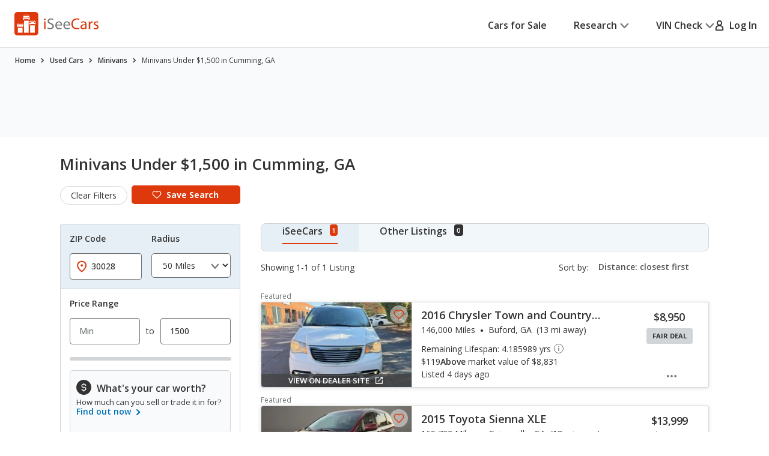

--- FILE ---
content_type: text/css
request_url: https://cdn2.iseecars.com/site/506bc6b194ccaeab931b0a29176753d444146123/v3/css/fields-and-forms.css
body_size: 3423
content:
label.error {
    font-size: 1.2rem;
}
input.has-error ~ label {
    color: #DD390C;
}
label.has-error {
    margin-bottom: .2rem;
}

.field.has-error,
label.has-error,
.form__field input.error,
input.error,
label.error {
    border-color: #AA1313!important;
    color: #AA1313 !important;
}
#login-error:before {
    display: inline-flex;
    content: '';
    background-image: url('../images/icons/ico-exclamation-red-triangle.svg');
    margin-right: 6px;
    background-size: 10px 9px;
    height: 9px;
    width: 10px;
}
.form__error-message a{
    color: #AA1313;
}
.form__error-message {
    color: #AA1313;
    font-size: 1.2rem;
    line-height: 1.25;
    margin: 0.2rem 0 0.5rem;
    padding-left: 1.6rem;
    display: none;
    position: relative;
}
@media (max-width: 767px), screen and (max-width: 812px) and (orientation: landscape) {
    .form__error-message {
        line-height: 1.5;
        margin: 0.2rem 0 -0.4rem;
    }
}
.form__error-message .ico-exclamation-triangle {
    position: absolute;
    top: 0.3rem;
    left: 0.2rem;
}
/* ------------------------------------------------------------ *\
	Form
\* ------------------------------------------------------------ */
.form .form__head {
    padding: 2rem 2.4rem 0.3rem;
}
.form .form__head h4 {
    font-size: 2rem;
    line-height: 1.6;
    font-weight: 400;
    max-width: 95%;
}
@media (max-width: 767px), screen and (max-width: 812px) and (orientation: landscape) {
    .form .form__head h4 {
        font-size: 1.6rem;
        line-height: 1.5;
    }
}
.form .form__body {
    padding: 3.2rem 2.4rem 2.8rem;
}
@media (max-width: 767px), screen and (max-width: 812px) and (orientation: landscape) {
    .form .form__body {
        padding-bottom: 2.3rem;
    }
}
.form .form__label {
    font-weight: 700;
    font-size: 1.4rem;
    line-height: 1.14;
    margin-bottom: 0.6rem;
    display: -webkit-box;
    display: -ms-flexbox;
    display: flex;
    -webkit-box-align: center;
    -ms-flex-align: center;
    align-items: center;
    -webkit-box-pack: justify;
    -ms-flex-pack: justify;
    justify-content: space-between;
}
.form .form__row + .form__row {
    margin-top: 2.9rem;
}
.form .form__foot {
    background: #F8FAFB;
    padding: 2.9rem 2.4rem 2.2rem;
    font-size: 1rem;
    line-height: 1.5;
    text-align: center;
    color: #727577;
}

@media (max-width: 767px), screen and (max-width: 812px) and (orientation: landscape) {
    .form .form__foot {
        padding: 2.2rem 2.2rem 1.9rem;
    }
}

.form p.footer-text {
    max-width: 85%;
    margin: 0 auto;
}

@media (max-width: 767px), screen and (max-width: 812px) and (orientation: landscape) {
    .form p.footer-text {
        max-width: none;
    }
}

.form .form__foot a {
    font-weight: 700;
    position: relative;
}
.form .form__foot a:before {
    content: "";
    position: absolute;
    inset: -0.2rem -0.5rem;
    border: 0.2rem solid currentColor;
    border-radius: 0.4rem;
    opacity: 0;
}
@media (hover: hover) {
    .form .form__foot a:focus-visible:before {
        opacity: 1;
    }
    .form .form__foot a:active {
        color: #333333;
    }
    .form .form__foot a:active:before {
        opacity: 0;
    }
}
.form .form__actions {
    margin-bottom: 1.4rem;
}
@media (max-width: 767px), screen and (max-width: 812px) and (orientation: landscape) {
    .form .form__actions {
        margin-bottom: 1.9rem;
    }
}
.form .form__btn {
    padding: 0.8rem 1rem;
    width: 100%;
}
@media (max-width: 767px), screen and (max-width: 812px) and (orientation: landscape) {
    .form .field {
        letter-spacing: 0;
        font-size: 1.6rem;
        line-height: 1.5;
    }
}
/*  Form save listing  */
.form--save-listing .form__body {
    padding-bottom: 2rem;
}
@media (max-width: 767px), screen and (max-width: 812px) and (orientation: landscape) {
    .form--save-listing .form__body {
        padding-bottom: 1.8rem;
    }
}
.form--save-listing .form__foot {
    padding: 1.8rem 2.4rem 1.5rem;
}
@media (max-width: 767px), screen and (max-width: 812px) and (orientation: landscape) {
    .form--save-listing .form__foot {
        padding: 1.5rem 2.4rem 1.5rem;
    }
}
@media (max-width: 767px), screen and (max-width: 812px) and (orientation: landscape) {
    .form--save-listing .form__actions {
        margin-bottom: 1.5rem;
    }
}
/*  Form create account  */
.form--create-account .form__body {
    padding-bottom: 2rem;
}
@media (max-width: 767px), screen and (max-width: 812px) and (orientation: landscape) {
    .form--create-account .form__body {
        padding-top: 2.7rem;
    }
}
.form--create-account .form__foot {
    padding: 2.3rem 2.4rem 1.8rem;
}
@media (max-width: 767px), screen and (max-width: 812px) and (orientation: landscape) {
    .form--create-account .form__foot {
        padding-top: 1.7rem;
    }
}
@media (max-width: 767px), screen and (max-width: 812px) and (orientation: landscape) {
    .form--create-account p.footer-text {
        max-width: 90%;
    }
}
.form--create-account .form__actions {
    margin-bottom: 1.9rem;
}

/* ------------------------------------------------------------ *\
	Fields
\* ------------------------------------------------------------ */

.field,
input[type="password"].field,
input[type="text"].field,
input[type="email"].field,
input[type="number"].field{
    height: auto;
    padding: 1.2rem 1.6rem 1.2rem 1.5rem;
    /*padding: 0.9rem 1.6rem 0.9rem 1.4rem;*/
    line-height: 1.715;
}
.field {
    font-size: 1.6rem;
    line-height: 1.5;
    font-weight: 500;
    color: #333333 !important;
    border: 0.1rem solid #727577 !important;
    background: #fff;
    border-radius: 0.5rem;
    width: 100%;
    -webkit-transition: border-color 0.4s, -webkit-box-shadow 0.4s;
    -o-transition: box-shadow 0.4s, border-color 0.4s;
    transition: box-shadow 0.4s, border-color 0.4s, -webkit-box-shadow 0.4s;
    display: block;
}
@media (max-width: 767px), screen and (max-width: 812px) and (orientation: landscape) {
    .field {
        font-size: 1.5rem;
        line-height: 1.6;
    }
}

.field:focus-visible,
.field:focus {
    -webkit-box-shadow: 0 0.4rem 1.2rem 0 rgba(0, 0, 0, 0.12), inset 0 0 0 0.1rem #006FB9 !important;
    box-shadow: 0 0.4rem 1.2rem 0 rgba(0, 0, 0, 0.12), inset 0 0 0 0.1rem #006FB9 !important;
    border-color: #006FB9 !important;
}

.field::-webkit-input-placeholder {
    color: #727577;
}
.field:-ms-input-placeholder {
    color: #727577;
}
.field::-moz-placeholder {
    color: #727577;
}
.field::-ms-input-placeholder {
    color: #727577;
}
.field::placeholder {
    color: #727577;
}
.field:hover::-webkit-input-placeholder {
    display: block !important;
}
.field:hover:-ms-input-placeholder {
    display: block !important;
}
.field:hover::-moz-placeholder {
    display: block !important;
}
.field:hover::-ms-input-placeholder {
    display: block !important;
}
.field:hover::placeholder {
    display: block !important;
}
/*  Field small  */
.field--small {
    padding: 1.1rem 1.6rem 1.1rem 1.5rem;
}
/*  Field smaller  */
.field--smaller,
input[type="text"].field--smaller,
input[type="password"].field--smaller,
input[type="email"].field--smaller,
input[type="number"].field--smaller{
    height: auto;
    padding: 0.9rem 1.6rem 0.9rem 1.4rem;
    font-size: 1.4rem;
    line-height: 1.715;
}
/*  Field textarea  */
.field--textarea {
    text-wrap: wrap;
    min-height: 8.3rem;
    resize: none;
    display: block;
    padding: 0.8rem 1.2rem;
}
/*  Field textarea big  */
.field--textarea-big {
    padding: 1.4rem 1.6rem;
    min-height: 10rem;
}
/*  Field amount  */
.field--amount {
    width: 9rem;
    padding: 0.3rem 0.4rem;
    text-align: center;
}

/* ------------------------------------------------------------ *\
	Checkbox
\* ------------------------------------------------------------ */
.checkbox input:checked ~ label span.checkbox_span {
    background: #727577;
}
.checkbox input:focus-visible ~ label span.checkbox_span:before {
    border-color: #006FB9;
}
.checkbox input:checked ~ label span.checkbox_span:after {
    opacity: 1;
    visibility: visible;
}
.checkbox label:not(.sr-only) {
    position: relative;
    display: -webkit-box;
    display: -ms-flexbox;
    display: flex;
    flex-wrap: wrap;
    -webkit-box-align: baseline;
    -ms-flex-align: baseline;
    align-items: baseline;
    padding-left: 3.2rem;
}
@media (max-width: 767px), screen and (max-width: 812px) and (orientation: landscape) {
    .checkbox label:not(.sr-only) {
        line-height: 1.4;
        padding-left: 3.6rem;
    }
}
.checkbox label span.checkbox_span {
    position: absolute;
    top: 0;
    left: 0;
    width: 2.4rem;
    height: 2.4rem;
    display: inline-block;
    border-radius: 0.6rem;
    border: 0.1rem solid #727577;
    -webkit-transition: background 0.4s;
    -o-transition: background 0.4s;
    transition: background 0.4s;
}
@media (max-width: 767px), screen and (max-width: 812px) and (orientation: landscape) {
    .checkbox label span.checkbox_span {
        top: 50%;
        -webkit-transform: translateY(-50%);
        -ms-transform: translateY(-50%);
        transform: translateY(-50%);
    }
}
.checkbox label span.checkbox_span:before {
    content: "";
    position: absolute;
    top: -0.5rem;
    left: -0.5rem;
    right: -0.5rem;
    bottom: -0.5rem;
    border: 0.2rem solid transparent;
    border-radius: 0.8rem;
    -webkit-transition: border-color 0.4s;
    -o-transition: border-color 0.4s;
    transition: border-color 0.4s;
}
.checkbox label span.checkbox_span:after {
    content: "";
    background-image: url(../images/icons/ico-check-white.svg);
    background-size: cover;
    background-position: 50%;
    position: absolute;
    top: 0.6rem;
    left: 0.2rem;
    width: 1.8rem;
    height: 1.2rem;
    opacity: 0;
    visibility: hidden;
    -webkit-transition: opacity 0.4s, visibility 0.4s;
    -o-transition: opacity 0.4s, visibility 0.4s;
    transition: opacity 0.4s, visibility 0.4s;
}
@media (max-width: 767px), screen and (max-width: 812px) and (orientation: landscape) {
    .checkbox label span.checkbox_span:after {
        top: 50%;
        -webkit-transform: translateY(-50%);
        -ms-transform: translateY(-50%);
        transform: translateY(-50%);
        opacity: 1;
        visibility: visible;
    }
}
@media (min-width: 768px) {
    .checkbox label span.checkbox_span.long_span {
        top: 25%;
    }
    .form-availability--small .checkbox label span.checkbox_span.long_span {
        top: 0;
    }
}
@media (max-width: 767px), screen and (max-width: 812px) and (orientation: landscape) {
    .form-availability--alt .checkbox label span.checkbox_span.long_span {
        top: 45%;
    }
}
@media (max-width: 535px){
    .form-availability--alt .checkbox label span.checkbox_span.long_span {
        top: 12%;
    }
}
@media (max-width: 1199px) {
    .checkbox label.sr-only ~ label {
        display: flex;
    }
}
.checkbox label.sr-only ~ label br {
    display: none;
}
@media (max-width: 767px), screen and (max-width: 812px) and (orientation: landscape) {
    .checkbox label.sr-only ~ label br {
        display: block;
    }
}
/* remove number spinner */
.amount__label-field input::-webkit-outer-spin-button,
.amount__label-field input::-webkit-inner-spin-button {
    -webkit-appearance: none;
    margin: 0;
}
.amount__label-field input{
    -moz-appearance: textfield;
}
.checkbox .amount__label-field {
    max-width: 9rem;
    margin-left: .5rem;
    display: inline-grid;
}
@media (max-width: 767px), screen and (max-width: 812px) and (orientation: landscape) {
    .checkbox span.amount__label-field .form__error-message {
        max-width: 9rem;
        line-height: 1.25;
        width: max-content;
    }
    .checkbox .amount__label-field {
        margin-left: .1rem;
    }
}
.checkbox label.checkbox__label-alt {
    display: block;
}
@media (min-width: 767.02px) and (max-width: 1199px) {
    .checkbox .checkbox__text {
        white-space: pre;
    }
}
/*  Checkbox small  */
.checkbox--small {
    font-size: 1.2rem;
    line-height: 2;
}
/*  Checkbox medium  */
.checkbox--medium br {
    display: none;
}
@media (max-width: 767px), screen and (max-width: 812px) and (orientation: landscape) {
    .checkbox--medium br {
        display: block;
    }
}
@media (max-width: 767px), screen and (max-width: 812px) and (orientation: landscape) {
    .checkbox--medium .span-label,
    .checkbox--medium label:not(.sr-only) {
        font-size: 1.6rem;
        line-height: 1.5;
        padding-left: 3.3rem;
    }
    .checkbox--medium .span-label{
        padding-left: 1rem;
    }
}
@media (max-width: 374px) {
    .checkbox--medium label:not(.sr-only) {
        font-size: 1.4rem;
    }
}
/* ------------------------------------------------------------ *\
	Checkboxes
\* ------------------------------------------------------------ */
.checkboxes ul {
    list-style-type: none;
}
.checkboxes li {
    margin-bottom: 1.6rem;
}
.checkboxes li:last-child {
    margin: 0;
}

/* ------------------------------------------------------------ *\
	Checkbox alt
\* ------------------------------------------------------------ */
.checkbox-alt {
    position: relative;
    z-index: 4;
}
.checkbox-alt input:checked ~ label span:before {
    background: #006FB9;
    border-color: #006FB9;
}
.checkbox-alt input:focus-visible ~ label:before {
    border-color: #006FB9;
}
.checkbox-alt input:checked ~ label span:after {
    opacity: 1;
    visibility: visible;
}
.checkbox-alt label {
    position: relative;
    display: inline-block;
    padding-left: 3.1rem;
    font-size: 1.4rem;
    line-height: 1.71;
    font-weight: 400;
}
.checkbox-alt label:before {
    content: "";
    position: absolute;
    top: -0.5rem;
    left: -0.5rem;
    right: -0.5rem;
    bottom: -0.5rem;
    border: 0.2rem solid transparent;
    border-radius: 0.8rem;
    -webkit-transition: border-color 0.4s;
    transition: border-color 0.4s;
}
.checkbox-alt label span:before {
    content: "";
    position: absolute;
    top: 0;
    left: 0;
    width: 2.4rem;
    height: 2.4rem;
    background: #fff;
    border: 0.1rem solid #727577;
    border-radius: 0.5rem;
    -webkit-transition: border-color 0.4s, background 0.4s;
    transition: border-color 0.4s, background 0.4s;
}
.checkbox-alt label span:after {
    content: "";
    background-image: url(../images/icons/ico-check-white.svg);
    background-size: cover;
    background-position: 50%;
    position: absolute;
    top: 0.6rem;
    left: 0.2rem;
    width: 1.8rem;
    height: 1.2rem;
    opacity: 0;
    visibility: hidden;
    -webkit-transition: opacity 0.4s, visibility 0.4s;
    transition: opacity 0.4s, visibility 0.4s;
}
@media (max-width: 767px), screen and (max-width: 812px) and (orientation: landscape) {
    .checkbox-alt label span:after {
        top: 50%;
        -webkit-transform: translateY(-50%);
        -ms-transform: translateY(-50%);
        transform: translateY(-50%);
    }
}
/* ------------------------------------------------------------ *\
	Checkbox pill
\* ------------------------------------------------------------ */
.checkbox-pill {
    position: relative;
}
.checkbox-pill input {
    position: absolute;
    width: 1px;
    height: 1px;
    padding: 0;
    margin: -1px;
    overflow: hidden;
    clip: rect(0, 0, 0, 0);
    border: 0;
}
.checkbox-pill input:focus-visible ~ label:before {
    opacity: 1;
    visibility: visible;
}
.checkbox-pill input:checked ~ label {
    background: #E6EFF5;
    border-color: #E6EFF5;
}
.checkbox-pill label:hover {
    color: #006FB9;
    border-color: #006FB9;
}
.checkbox-pill label {
    font-size: 1.3rem;
    line-height: 1.308;
    font-weight: 600;
    padding: 0.6rem 1.54rem;
    display: block;
    background: #fff;
    border: 0.1rem solid #D2D5D7;
    border-radius: 6.5rem;
    -webkit-transition: background 0.4s, border-color 0.4s, color 0.4s;
    transition: background 0.4s, border-color 0.4s, color 0.4s;
    position: relative;
}
.checkbox-pill label:before {
    content: "";
    position: absolute;
    top: -0.6rem;
    left: -0.6rem;
    right: -0.6rem;
    bottom: -0.6rem;
    border: 0.2rem solid currentColor;
    opacity: 0;
    visibility: hidden;
    -webkit-transition: opacity 0.4s, visibility 0.4s;
    transition: opacity 0.4s, visibility 0.4s;
    border-radius: 6.5rem;
}
/* ------------------------------------------------------------ *\
	Checkbox primary
\* ------------------------------------------------------------ */
.checkbox-primary {
    position: relative;
}
.checkbox-primary:focus-within:before {
    opacity: 1;
    visibility: visible;
}
.checkbox-primary:before {
    content: "";
    position: absolute;
    top: -0.4rem;
    left: -0.4rem;
    right: -0.4rem;
    bottom: -0.4rem;
    border: 0.2rem solid currentColor;
    opacity: 0;
    visibility: hidden;
    -webkit-transition: opacity 0.4s, visibility 0.4s;
    transition: opacity 0.4s, visibility 0.4s;
}
.checkbox-primary input {
    position: absolute;
    width: 1px;
    height: 1px;
    padding: 0;
    margin: -1px;
    overflow: hidden;
    clip: rect(0, 0, 0, 0);
    border: 0;
}
.checkbox-primary input:checked ~ label:before {
    background: #006FB9;
}
.checkbox-primary input:checked ~ label:after {
    opacity: 1;
    visibility: visible;
}
.checkbox-primary input.zero-facet ~ label:before {
    background-color: #D2D5D7;
}
.checkbox-primary input.zero-facet ~ label,
.select2-results__option.zero-facet,
option.zero-facet {
    color: #ACAEAF;
}
/*.checkbox-primary input.zero-facet ~ label:before{*/
/*  background: #F1F0F0;*/
/*  border-color: #ACAEAF;*/
/*}*/

.checkbox-primary label {
    display: -webkit-box;
    display: -ms-flexbox;
    display: flex;
    -ms-flex-wrap: wrap;
    flex-wrap: wrap;
    -webkit-box-align: center;
    -ms-flex-align: center;
    align-items: center;
    padding-left: 2.5rem;
    position: relative;
    font-size: 1.4rem;
    line-height: 1.143;
    -webkit-transition: color 0.4s;
    transition: color 0.4s;
}
.checkbox-primary label:before {
    content: "";
    position: absolute;
    top: 0;
    left: 0;
    width: 1.6rem;
    height: 1.6rem;
    border: 0.1rem solid #727577;
    border-radius: 0.2rem;
    -webkit-transition: background 0.4s, border-color 0.4s;
    transition: background 0.4s, border-color 0.4s;
}
.checkbox-primary label:after {
    content: "";
    background-image: url(../images/icons/ico-check-white.svg);
    background-size: cover;
    background-position: 50%;
    position: absolute;
    top: 0.2rem;
    left: 0.1rem;
    width: 1.4rem;
    height: 1.2rem;
    opacity: 0;
    visibility: hidden;
    -webkit-transition: opacity 0.4s, visibility 0.4s;
    transition: opacity 0.4s, visibility 0.4s;
}
.checkbox-primary label img {
    margin-right: 0.8rem;
    margin-left: -0.2rem;
}
/* ------------------------------------------------------------ *\
	Checkboxes primary
\* ------------------------------------------------------------ */
.checkboxes-primary ul {
    list-style-type: none;
}
.checkboxes-primary li {
    margin-bottom: 1.5rem;
}
.checkboxes-primary li:last-child {
    /* margin-bottom: 0; */
}
/* ------------------------------------------------------------ *\
	Radio
\* ------------------------------------------------------------ */
.radio input:checked ~ label {
    background: #727577;
    color: #fff;
}
.radio input:focus-visible ~ label:after {
    border-color: #006FB9;
}
.radio label {
    width: 4.5rem;
    height: 4.8rem;
    display: -webkit-box;
    display: -ms-flexbox;
    display: flex;
    -webkit-box-align: center;
    -ms-flex-align: center;
    align-items: center;
    -webkit-box-pack: center;
    -ms-flex-pack: center;
    justify-content: center;
    font-size: 1.6rem;
    line-height: 1.5;
    border: 0.1rem solid #727577;
    border-radius: 0.5rem;
    -webkit-transition: background 0.4s, color 0.4s;
    -o-transition: background 0.4s, color 0.4s;
    transition: background 0.4s, color 0.4s;
    position: relative;
}
.radio label:after {
    content: "";
    position: absolute;
    top: -0.5rem;
    left: -0.5rem;
    right: -0.5rem;
    bottom: -0.5rem;
    border: 0.2rem solid transparent;
    border-radius: 0.8rem;
    -webkit-transition: border-color 0.4s;
    -o-transition: border-color 0.4s;
    transition: border-color 0.4s;
}
/* ------------------------------------------------------------ *\
	Radios
\* ------------------------------------------------------------ */
.radios ul {
    list-style-type: none;
    display: -webkit-box;
    display: -ms-flexbox;
    display: flex;
    -ms-flex-wrap: wrap;
    flex-wrap: wrap;
    -webkit-box-align: center;
    -ms-flex-align: center;
    align-items: center;
    margin: 0 -0.5rem -1rem;
}
@media (max-width: 1399px) {
    .radios ul {
        margin: 0 -0.4rem -1rem;
    }
}
@media (max-width: 767px), screen and (max-width: 812px) and (orientation: landscape) {
    .radios ul {
        -webkit-box-pack: justify;
        -ms-flex-pack: justify;
        justify-content: space-between;
        max-width: 32rem;
    }
}
.radios li {
    padding: 0 0.5rem;
    margin-bottom: 1rem;
    -webkit-box-flex: 1;
    -ms-flex: 1 1;
    flex: 1 1;
    max-width: 5.3rem;
}
@media (max-width: 1399px) {
    .radios li {
        padding: 0 0.4rem;
    }
}

/* ------------------------------------------------------------ *\
	Radio primary
\* ------------------------------------------------------------ */
.radio-primary {
    position: relative;
}
.radio-primary:focus-within:before {
    opacity: 1;
    visibility: visible;
}
.radio-primary:before {
    content: "";
    position: absolute;
    top: -0.4rem;
    left: -0.4rem;
    right: -0.4rem;
    bottom: -0.4rem;
    border: 0.2rem solid currentColor;
    opacity: 0;
    visibility: hidden;
    -webkit-transition: opacity 0.4s, visibility 0.4s;
    transition: opacity 0.4s, visibility 0.4s;
}
.radio-primary input:checked ~ label:after {
    opacity: 1;
    visibility: visible;
}
.radio-primary input:disabled ~ label {
    pointer-events: none;
    opacity: 0.5;
}
.radio-primary input:disabled ~ label:before {
    background: #F1F0F0;
    border-color: #D2D5D7;
}
.radio-primary label {
    display: -webkit-box;
    display: -ms-flexbox;
    display: flex;
    -ms-flex-wrap: wrap;
    flex-wrap: wrap;
    -webkit-box-align: center;
    -ms-flex-align: center;
    align-items: center;
    position: relative;
    padding-left: 2.6rem;
    font-size: 1.4rem;
    line-height: 1.286;
    -webkit-transition: opacity 0.4s;
    transition: opacity 0.4s;
}
.radio-primary label:before {
    content: "";
    position: absolute;
    top: 0.1rem;
    left: 0;
    width: 1.6rem;
    height: 1.6rem;
    border-radius: 50%;
    border: 0.1rem solid #727577;
    background: #fff;
}
.radio-primary label:after {
    content: "";
    position: absolute;
    width: 1.2rem;
    height: 1.2rem;
    top: 0.3rem;
    left: 0.2rem;
    border-radius: 50%;
    background: #727577;
    opacity: 0;
    visibility: hidden;
    -webkit-transition: opacity 0.4s, visibility 0.4s;
    transition: opacity 0.4s, visibility 0.4s;
}
.radio-primary label img {
    margin-right: 0.2rem;
}

.radio-primary label.radio-default span {
    margin-left: 0;
}
.radio-primary label span {
    display: block;
    margin-left: 0.8rem;
}
/* ------------------------------------------------------------ *\
	Radios primary
\* ------------------------------------------------------------ */
.radios-primary ul {
    list-style-type: none;
}
.radios-primary li {
    margin-bottom: 1.45rem;
}
.radios-primary li:last-child {
    margin-bottom: 0;
}
/*  Radios primary small  */
.radios-primary--small li {
    margin-bottom: 1.25rem;
}

.form__field{
    display: inline-block;
    /*max-width: 18rem;*/
    width: 100%;
}
.form__field.vhr-email {
    width: 98%;
    @media (max-width: 767px) {
        width: 99%;
    }
}
.form__field .form__field{
    margin-right: 0;
    margin-bottom: 0;
}
.form__field--medium{
    max-width: 20.2rem;
}
.form__field--big{
    max-width: 35.3rem;
}
.form__textarea.form__field {
    max-width: 43rem;
}


.form__row {
    row-gap: .6rem;
    /*display: flex;*/
    display: block;
    align-items: baseline;
    flex-wrap: wrap;
}
@media (hover: hover) and (min-width: 1023.02px) {
    .form__row {
        row-gap: 1.3rem;
    }
    .form__row + .form__row {
        margin-top: 1.3rem;
    }
}
.form-payment-calculator .form__row {
    display: block;
}


--- FILE ---
content_type: image/svg+xml
request_url: https://cdn2.iseecars.com/site/506bc6b194ccaeab931b0a29176753d444146123/v3/images/icons/ico-check-white.svg
body_size: 86
content:
<svg id="ico-check-white" fill="none" xmlns="http://www.w3.org/2000/svg" viewBox="0 0 25 25"><path d="M21.5233 6.63135 9.97334 18.1781l-5.55-5.5484" stroke="#fff" stroke-width="3.5" stroke-miterlimit="10" stroke-linecap="round"/></svg>


--- FILE ---
content_type: text/xml
request_url: https://sts.us-east-1.amazonaws.com/
body_size: 2054
content:
<AssumeRoleWithWebIdentityResponse xmlns="https://sts.amazonaws.com/doc/2011-06-15/">
  <AssumeRoleWithWebIdentityResult>
    <Audience>us-east-1:5b3bdc73-95c4-4d98-9c6d-d8827c9cc4e2</Audience>
    <AssumedRoleUser>
      <AssumedRoleId>AROAQIC2LZDDJOHMGZG6O:cwr</AssumedRoleId>
      <Arn>arn:aws:sts::017369385158:assumed-role/RUM-Monitor-us-east-1-017369385158-2222005809361-Unauth/cwr</Arn>
    </AssumedRoleUser>
    <Provider>cognito-identity.amazonaws.com</Provider>
    <Credentials>
      <AccessKeyId>ASIAQIC2LZDDGRQ7LDPP</AccessKeyId>
      <SecretAccessKey>5TDZuNzY/qSbVmQbcliZ/c/YcdXx/ne9jCTgRx3D</SecretAccessKey>
      <SessionToken>IQoJb3JpZ2luX2VjEIH//////////wEaCXVzLWVhc3QtMSJHMEUCIHLZEjM5bBN6tuwsX5Qy1Nd7Cslw7YXB3CeOKjnsoxCwAiEAvesffZ2vBFUMSVNPitO4E90jdgOO0w1eEtJllYNYAygqhgMIShAAGgwwMTczNjkzODUxNTgiDBTziaUYAuZDIfp45yrjAmxBSeyTUFPs9PfXrMdVdaOESlFB/hU95bk1Ha9BAcqBtrs7OKfXio7KFzPzJ8SxPlIbVVG6hvAjwhOUlbkMmSVUdPKBRekkPDpm+BuJUNvBPLDG4A5jAvWrO+PFkrXmlvMuSdAwr2QlkoynBxhgOHGZcxIF9bS3+7QTNqpJToHr6BzuzH/xb8OW0erPz1rgXis4UG8IzOUkgCsmn2lTSLrvNBMJHlxY6cJFQv85EForBTSMLXG7X5orn+30wVQm+376bsq5jBThH/jcfUyUQBAEMLsTzNIJCpt0dLbV5gCsDJsMPzv4lbpqH90h9FgYzggWnQe0j76pgOCX/kOI+CTt6iwwKlWt1EmluwQ7Vv5it8hFpe5F5DUC5fRdGoGoMjmDnBvR2XM2hZvfGA7X9WumBe3M1IoK+1P2otjhbtUbSsg/HB3t4RK6zgrQgDQg+ebJVKbvuCiYkeuf+syVDv0sN3Ywq/qnywY6hQIXWAL/6SVrxQcj6ow5qMKW+B0MiKf2CyLcIAjpMoqAbq7zgiyd/GxLblM2FNaRC9YK8AhgW7o/ZWDc/hGn2rj/SbWbcPzLqnnoGTS44F8v7i8duzTxXsDQu7qPZGbBZJwTxNVDVFobDsWm02aeFPJZcg3rH2dyjUMyu82vLfQR3vHJ/gXkI4YD9lWYoCDsCdAWhZ3/rITJH5177Pk0Rv2qfULYyIXpKxqdTSxTJ8aOMUCULFptbrcxAcTvLu86s4mgyVFsjMzt795EZz+eAHrThVyGlh03R7061OkcqkLEifID2hTDiZO5iKGDr8ZbvsGBAtEvWUci7yyLpCD7mvsvxlFh78M=</SessionToken>
      <Expiration>2026-01-16T09:56:11Z</Expiration>
    </Credentials>
    <SubjectFromWebIdentityToken>us-east-1:040b4bc8-c6aa-c525-ae05-8bb9f42aadd0</SubjectFromWebIdentityToken>
  </AssumeRoleWithWebIdentityResult>
  <ResponseMetadata>
    <RequestId>6aa79f18-ed92-4162-a2c7-6e8ee2f6636f</RequestId>
  </ResponseMetadata>
</AssumeRoleWithWebIdentityResponse>


--- FILE ---
content_type: image/svg+xml
request_url: https://www.iseecars.com/cdn/v3/images/icons/ico-arrow-right.svg
body_size: 575
content:
<svg id="ico-arrow-right" width="7" height="11" viewBox="0 0 7 11" fill="none" xmlns="http://www.w3.org/2000/svg">
<path d="M1 9.0125L5.19375 5.00625L1 1" stroke="currentColor" stroke-width="2" stroke-linecap="round" stroke-linejoin="round"/>
</svg>
